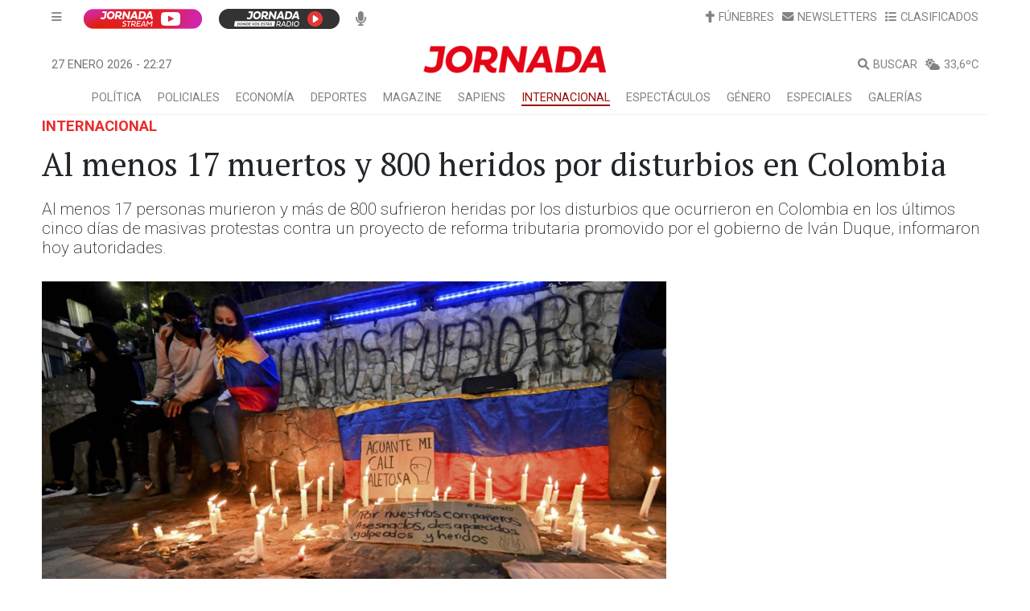

--- FILE ---
content_type: text/html; charset=utf-8
request_url: https://api.diariojornada.com.ar/noticias/noticia/hit/?id=300082
body_size: 358
content:


<!DOCTYPE html>

<html xmlns="http://www.w3.org/1999/xhtml">
<head><title>

</title></head>
<body>
    <form method="post" action="./?id=300082" id="form1">
<div class="aspNetHidden">
<input type="hidden" name="__VIEWSTATE" id="__VIEWSTATE" value="/wEPDwULLTE2MTY2ODcyMjlkZMWSUnorNKpuZQk+Ud5XJEQ7FzQkCISFaGGkoDdbXFut" />
</div>

<div class="aspNetHidden">

	<input type="hidden" name="__VIEWSTATEGENERATOR" id="__VIEWSTATEGENERATOR" value="44398867" />
</div>
        <div>
        </div>
    </form>
</body>
</html>


--- FILE ---
content_type: text/html; charset=utf-8
request_url: https://www.google.com/recaptcha/api2/aframe
body_size: 183
content:
<!DOCTYPE HTML><html><head><meta http-equiv="content-type" content="text/html; charset=UTF-8"></head><body><script nonce="1rgkdkLMdE3R5qdLL4vvNA">/** Anti-fraud and anti-abuse applications only. See google.com/recaptcha */ try{var clients={'sodar':'https://pagead2.googlesyndication.com/pagead/sodar?'};window.addEventListener("message",function(a){try{if(a.source===window.parent){var b=JSON.parse(a.data);var c=clients[b['id']];if(c){var d=document.createElement('img');d.src=c+b['params']+'&rc='+(localStorage.getItem("rc::a")?sessionStorage.getItem("rc::b"):"");window.document.body.appendChild(d);sessionStorage.setItem("rc::e",parseInt(sessionStorage.getItem("rc::e")||0)+1);localStorage.setItem("rc::h",'1769552858286');}}}catch(b){}});window.parent.postMessage("_grecaptcha_ready", "*");}catch(b){}</script></body></html>